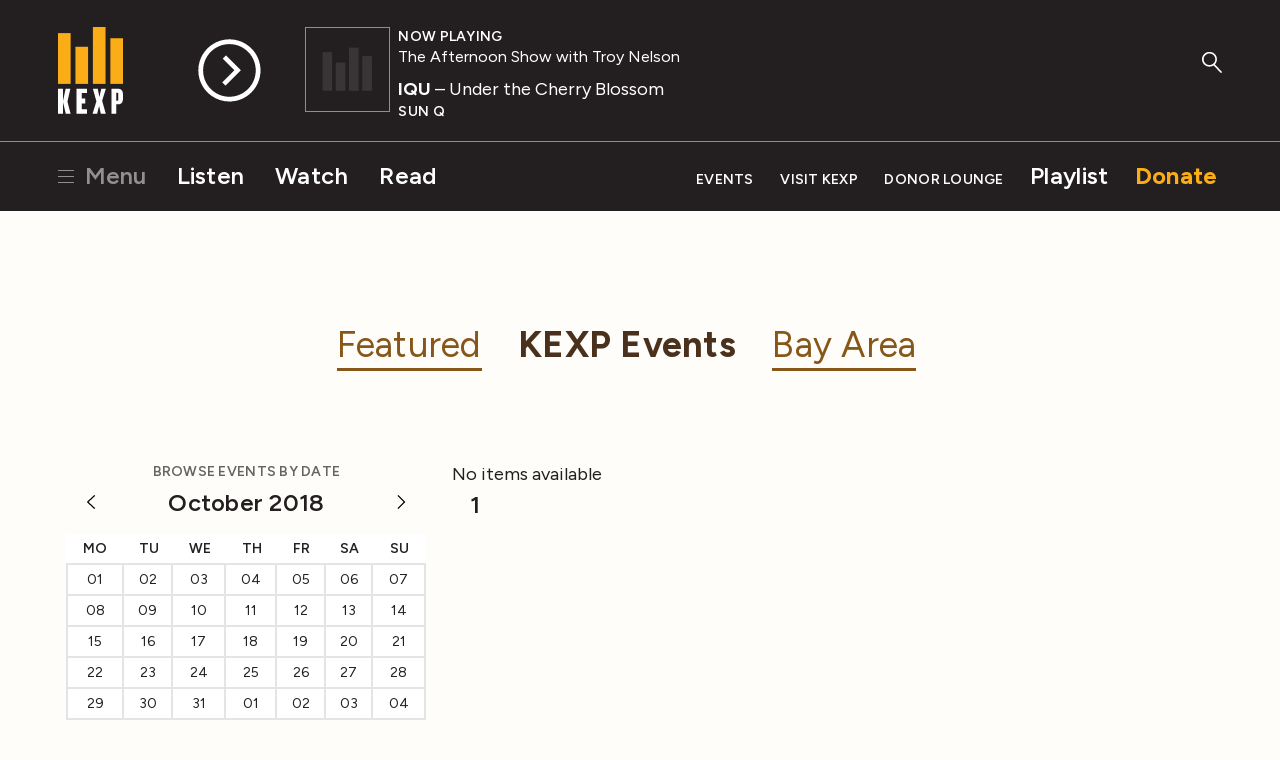

--- FILE ---
content_type: text/html; charset=utf-8
request_url: https://www.google.com/recaptcha/api2/aframe
body_size: -103
content:
<!DOCTYPE HTML><html><head><meta http-equiv="content-type" content="text/html; charset=UTF-8"></head><body><script nonce="C1S3AjUktdsf0ngBui7vYQ">/** Anti-fraud and anti-abuse applications only. See google.com/recaptcha */ try{var clients={'sodar':'https://pagead2.googlesyndication.com/pagead/sodar?'};window.addEventListener("message",function(a){try{if(a.source===window.parent){var b=JSON.parse(a.data);var c=clients[b['id']];if(c){var d=document.createElement('img');d.src=c+b['params']+'&rc='+(localStorage.getItem("rc::a")?sessionStorage.getItem("rc::b"):"");window.document.body.appendChild(d);sessionStorage.setItem("rc::e",parseInt(sessionStorage.getItem("rc::e")||0)+1);localStorage.setItem("rc::h",'1768953290852');}}}catch(b){}});window.parent.postMessage("_grecaptcha_ready", "*");}catch(b){}</script></body></html>

--- FILE ---
content_type: text/css; charset=utf-8
request_url: https://fonts.googleapis.com/css2?family=Figtree:ital,wght@0,300;0,400;0,500;0,600;0,700;0,900;1,300;1,400;1,500;1,600;1,700;1,900&display=swap
body_size: -112
content:
/* latin-ext */
@font-face {
  font-family: 'Figtree';
  font-style: italic;
  font-weight: 300;
  font-display: swap;
  src: url(https://fonts.gstatic.com/s/figtree/v9/_Xmu-HUzqDCFdgfMm4GNAa5o7Cqcs8-2.woff2) format('woff2');
  unicode-range: U+0100-02BA, U+02BD-02C5, U+02C7-02CC, U+02CE-02D7, U+02DD-02FF, U+0304, U+0308, U+0329, U+1D00-1DBF, U+1E00-1E9F, U+1EF2-1EFF, U+2020, U+20A0-20AB, U+20AD-20C0, U+2113, U+2C60-2C7F, U+A720-A7FF;
}
/* latin */
@font-face {
  font-family: 'Figtree';
  font-style: italic;
  font-weight: 300;
  font-display: swap;
  src: url(https://fonts.gstatic.com/s/figtree/v9/_Xmu-HUzqDCFdgfMm4GND65o7Cqcsw.woff2) format('woff2');
  unicode-range: U+0000-00FF, U+0131, U+0152-0153, U+02BB-02BC, U+02C6, U+02DA, U+02DC, U+0304, U+0308, U+0329, U+2000-206F, U+20AC, U+2122, U+2191, U+2193, U+2212, U+2215, U+FEFF, U+FFFD;
}
/* latin-ext */
@font-face {
  font-family: 'Figtree';
  font-style: italic;
  font-weight: 400;
  font-display: swap;
  src: url(https://fonts.gstatic.com/s/figtree/v9/_Xmu-HUzqDCFdgfMm4GNAa5o7Cqcs8-2.woff2) format('woff2');
  unicode-range: U+0100-02BA, U+02BD-02C5, U+02C7-02CC, U+02CE-02D7, U+02DD-02FF, U+0304, U+0308, U+0329, U+1D00-1DBF, U+1E00-1E9F, U+1EF2-1EFF, U+2020, U+20A0-20AB, U+20AD-20C0, U+2113, U+2C60-2C7F, U+A720-A7FF;
}
/* latin */
@font-face {
  font-family: 'Figtree';
  font-style: italic;
  font-weight: 400;
  font-display: swap;
  src: url(https://fonts.gstatic.com/s/figtree/v9/_Xmu-HUzqDCFdgfMm4GND65o7Cqcsw.woff2) format('woff2');
  unicode-range: U+0000-00FF, U+0131, U+0152-0153, U+02BB-02BC, U+02C6, U+02DA, U+02DC, U+0304, U+0308, U+0329, U+2000-206F, U+20AC, U+2122, U+2191, U+2193, U+2212, U+2215, U+FEFF, U+FFFD;
}
/* latin-ext */
@font-face {
  font-family: 'Figtree';
  font-style: italic;
  font-weight: 500;
  font-display: swap;
  src: url(https://fonts.gstatic.com/s/figtree/v9/_Xmu-HUzqDCFdgfMm4GNAa5o7Cqcs8-2.woff2) format('woff2');
  unicode-range: U+0100-02BA, U+02BD-02C5, U+02C7-02CC, U+02CE-02D7, U+02DD-02FF, U+0304, U+0308, U+0329, U+1D00-1DBF, U+1E00-1E9F, U+1EF2-1EFF, U+2020, U+20A0-20AB, U+20AD-20C0, U+2113, U+2C60-2C7F, U+A720-A7FF;
}
/* latin */
@font-face {
  font-family: 'Figtree';
  font-style: italic;
  font-weight: 500;
  font-display: swap;
  src: url(https://fonts.gstatic.com/s/figtree/v9/_Xmu-HUzqDCFdgfMm4GND65o7Cqcsw.woff2) format('woff2');
  unicode-range: U+0000-00FF, U+0131, U+0152-0153, U+02BB-02BC, U+02C6, U+02DA, U+02DC, U+0304, U+0308, U+0329, U+2000-206F, U+20AC, U+2122, U+2191, U+2193, U+2212, U+2215, U+FEFF, U+FFFD;
}
/* latin-ext */
@font-face {
  font-family: 'Figtree';
  font-style: italic;
  font-weight: 600;
  font-display: swap;
  src: url(https://fonts.gstatic.com/s/figtree/v9/_Xmu-HUzqDCFdgfMm4GNAa5o7Cqcs8-2.woff2) format('woff2');
  unicode-range: U+0100-02BA, U+02BD-02C5, U+02C7-02CC, U+02CE-02D7, U+02DD-02FF, U+0304, U+0308, U+0329, U+1D00-1DBF, U+1E00-1E9F, U+1EF2-1EFF, U+2020, U+20A0-20AB, U+20AD-20C0, U+2113, U+2C60-2C7F, U+A720-A7FF;
}
/* latin */
@font-face {
  font-family: 'Figtree';
  font-style: italic;
  font-weight: 600;
  font-display: swap;
  src: url(https://fonts.gstatic.com/s/figtree/v9/_Xmu-HUzqDCFdgfMm4GND65o7Cqcsw.woff2) format('woff2');
  unicode-range: U+0000-00FF, U+0131, U+0152-0153, U+02BB-02BC, U+02C6, U+02DA, U+02DC, U+0304, U+0308, U+0329, U+2000-206F, U+20AC, U+2122, U+2191, U+2193, U+2212, U+2215, U+FEFF, U+FFFD;
}
/* latin-ext */
@font-face {
  font-family: 'Figtree';
  font-style: italic;
  font-weight: 700;
  font-display: swap;
  src: url(https://fonts.gstatic.com/s/figtree/v9/_Xmu-HUzqDCFdgfMm4GNAa5o7Cqcs8-2.woff2) format('woff2');
  unicode-range: U+0100-02BA, U+02BD-02C5, U+02C7-02CC, U+02CE-02D7, U+02DD-02FF, U+0304, U+0308, U+0329, U+1D00-1DBF, U+1E00-1E9F, U+1EF2-1EFF, U+2020, U+20A0-20AB, U+20AD-20C0, U+2113, U+2C60-2C7F, U+A720-A7FF;
}
/* latin */
@font-face {
  font-family: 'Figtree';
  font-style: italic;
  font-weight: 700;
  font-display: swap;
  src: url(https://fonts.gstatic.com/s/figtree/v9/_Xmu-HUzqDCFdgfMm4GND65o7Cqcsw.woff2) format('woff2');
  unicode-range: U+0000-00FF, U+0131, U+0152-0153, U+02BB-02BC, U+02C6, U+02DA, U+02DC, U+0304, U+0308, U+0329, U+2000-206F, U+20AC, U+2122, U+2191, U+2193, U+2212, U+2215, U+FEFF, U+FFFD;
}
/* latin-ext */
@font-face {
  font-family: 'Figtree';
  font-style: italic;
  font-weight: 900;
  font-display: swap;
  src: url(https://fonts.gstatic.com/s/figtree/v9/_Xmu-HUzqDCFdgfMm4GNAa5o7Cqcs8-2.woff2) format('woff2');
  unicode-range: U+0100-02BA, U+02BD-02C5, U+02C7-02CC, U+02CE-02D7, U+02DD-02FF, U+0304, U+0308, U+0329, U+1D00-1DBF, U+1E00-1E9F, U+1EF2-1EFF, U+2020, U+20A0-20AB, U+20AD-20C0, U+2113, U+2C60-2C7F, U+A720-A7FF;
}
/* latin */
@font-face {
  font-family: 'Figtree';
  font-style: italic;
  font-weight: 900;
  font-display: swap;
  src: url(https://fonts.gstatic.com/s/figtree/v9/_Xmu-HUzqDCFdgfMm4GND65o7Cqcsw.woff2) format('woff2');
  unicode-range: U+0000-00FF, U+0131, U+0152-0153, U+02BB-02BC, U+02C6, U+02DA, U+02DC, U+0304, U+0308, U+0329, U+2000-206F, U+20AC, U+2122, U+2191, U+2193, U+2212, U+2215, U+FEFF, U+FFFD;
}
/* latin-ext */
@font-face {
  font-family: 'Figtree';
  font-style: normal;
  font-weight: 300;
  font-display: swap;
  src: url(https://fonts.gstatic.com/s/figtree/v9/_Xms-HUzqDCFdgfMm4q9DaRvziissg.woff2) format('woff2');
  unicode-range: U+0100-02BA, U+02BD-02C5, U+02C7-02CC, U+02CE-02D7, U+02DD-02FF, U+0304, U+0308, U+0329, U+1D00-1DBF, U+1E00-1E9F, U+1EF2-1EFF, U+2020, U+20A0-20AB, U+20AD-20C0, U+2113, U+2C60-2C7F, U+A720-A7FF;
}
/* latin */
@font-face {
  font-family: 'Figtree';
  font-style: normal;
  font-weight: 300;
  font-display: swap;
  src: url(https://fonts.gstatic.com/s/figtree/v9/_Xms-HUzqDCFdgfMm4S9DaRvzig.woff2) format('woff2');
  unicode-range: U+0000-00FF, U+0131, U+0152-0153, U+02BB-02BC, U+02C6, U+02DA, U+02DC, U+0304, U+0308, U+0329, U+2000-206F, U+20AC, U+2122, U+2191, U+2193, U+2212, U+2215, U+FEFF, U+FFFD;
}
/* latin-ext */
@font-face {
  font-family: 'Figtree';
  font-style: normal;
  font-weight: 400;
  font-display: swap;
  src: url(https://fonts.gstatic.com/s/figtree/v9/_Xms-HUzqDCFdgfMm4q9DaRvziissg.woff2) format('woff2');
  unicode-range: U+0100-02BA, U+02BD-02C5, U+02C7-02CC, U+02CE-02D7, U+02DD-02FF, U+0304, U+0308, U+0329, U+1D00-1DBF, U+1E00-1E9F, U+1EF2-1EFF, U+2020, U+20A0-20AB, U+20AD-20C0, U+2113, U+2C60-2C7F, U+A720-A7FF;
}
/* latin */
@font-face {
  font-family: 'Figtree';
  font-style: normal;
  font-weight: 400;
  font-display: swap;
  src: url(https://fonts.gstatic.com/s/figtree/v9/_Xms-HUzqDCFdgfMm4S9DaRvzig.woff2) format('woff2');
  unicode-range: U+0000-00FF, U+0131, U+0152-0153, U+02BB-02BC, U+02C6, U+02DA, U+02DC, U+0304, U+0308, U+0329, U+2000-206F, U+20AC, U+2122, U+2191, U+2193, U+2212, U+2215, U+FEFF, U+FFFD;
}
/* latin-ext */
@font-face {
  font-family: 'Figtree';
  font-style: normal;
  font-weight: 500;
  font-display: swap;
  src: url(https://fonts.gstatic.com/s/figtree/v9/_Xms-HUzqDCFdgfMm4q9DaRvziissg.woff2) format('woff2');
  unicode-range: U+0100-02BA, U+02BD-02C5, U+02C7-02CC, U+02CE-02D7, U+02DD-02FF, U+0304, U+0308, U+0329, U+1D00-1DBF, U+1E00-1E9F, U+1EF2-1EFF, U+2020, U+20A0-20AB, U+20AD-20C0, U+2113, U+2C60-2C7F, U+A720-A7FF;
}
/* latin */
@font-face {
  font-family: 'Figtree';
  font-style: normal;
  font-weight: 500;
  font-display: swap;
  src: url(https://fonts.gstatic.com/s/figtree/v9/_Xms-HUzqDCFdgfMm4S9DaRvzig.woff2) format('woff2');
  unicode-range: U+0000-00FF, U+0131, U+0152-0153, U+02BB-02BC, U+02C6, U+02DA, U+02DC, U+0304, U+0308, U+0329, U+2000-206F, U+20AC, U+2122, U+2191, U+2193, U+2212, U+2215, U+FEFF, U+FFFD;
}
/* latin-ext */
@font-face {
  font-family: 'Figtree';
  font-style: normal;
  font-weight: 600;
  font-display: swap;
  src: url(https://fonts.gstatic.com/s/figtree/v9/_Xms-HUzqDCFdgfMm4q9DaRvziissg.woff2) format('woff2');
  unicode-range: U+0100-02BA, U+02BD-02C5, U+02C7-02CC, U+02CE-02D7, U+02DD-02FF, U+0304, U+0308, U+0329, U+1D00-1DBF, U+1E00-1E9F, U+1EF2-1EFF, U+2020, U+20A0-20AB, U+20AD-20C0, U+2113, U+2C60-2C7F, U+A720-A7FF;
}
/* latin */
@font-face {
  font-family: 'Figtree';
  font-style: normal;
  font-weight: 600;
  font-display: swap;
  src: url(https://fonts.gstatic.com/s/figtree/v9/_Xms-HUzqDCFdgfMm4S9DaRvzig.woff2) format('woff2');
  unicode-range: U+0000-00FF, U+0131, U+0152-0153, U+02BB-02BC, U+02C6, U+02DA, U+02DC, U+0304, U+0308, U+0329, U+2000-206F, U+20AC, U+2122, U+2191, U+2193, U+2212, U+2215, U+FEFF, U+FFFD;
}
/* latin-ext */
@font-face {
  font-family: 'Figtree';
  font-style: normal;
  font-weight: 700;
  font-display: swap;
  src: url(https://fonts.gstatic.com/s/figtree/v9/_Xms-HUzqDCFdgfMm4q9DaRvziissg.woff2) format('woff2');
  unicode-range: U+0100-02BA, U+02BD-02C5, U+02C7-02CC, U+02CE-02D7, U+02DD-02FF, U+0304, U+0308, U+0329, U+1D00-1DBF, U+1E00-1E9F, U+1EF2-1EFF, U+2020, U+20A0-20AB, U+20AD-20C0, U+2113, U+2C60-2C7F, U+A720-A7FF;
}
/* latin */
@font-face {
  font-family: 'Figtree';
  font-style: normal;
  font-weight: 700;
  font-display: swap;
  src: url(https://fonts.gstatic.com/s/figtree/v9/_Xms-HUzqDCFdgfMm4S9DaRvzig.woff2) format('woff2');
  unicode-range: U+0000-00FF, U+0131, U+0152-0153, U+02BB-02BC, U+02C6, U+02DA, U+02DC, U+0304, U+0308, U+0329, U+2000-206F, U+20AC, U+2122, U+2191, U+2193, U+2212, U+2215, U+FEFF, U+FFFD;
}
/* latin-ext */
@font-face {
  font-family: 'Figtree';
  font-style: normal;
  font-weight: 900;
  font-display: swap;
  src: url(https://fonts.gstatic.com/s/figtree/v9/_Xms-HUzqDCFdgfMm4q9DaRvziissg.woff2) format('woff2');
  unicode-range: U+0100-02BA, U+02BD-02C5, U+02C7-02CC, U+02CE-02D7, U+02DD-02FF, U+0304, U+0308, U+0329, U+1D00-1DBF, U+1E00-1E9F, U+1EF2-1EFF, U+2020, U+20A0-20AB, U+20AD-20C0, U+2113, U+2C60-2C7F, U+A720-A7FF;
}
/* latin */
@font-face {
  font-family: 'Figtree';
  font-style: normal;
  font-weight: 900;
  font-display: swap;
  src: url(https://fonts.gstatic.com/s/figtree/v9/_Xms-HUzqDCFdgfMm4S9DaRvzig.woff2) format('woff2');
  unicode-range: U+0000-00FF, U+0131, U+0152-0153, U+02BB-02BC, U+02C6, U+02DA, U+02DC, U+0304, U+0308, U+0329, U+2000-206F, U+20AC, U+2122, U+2191, U+2193, U+2212, U+2215, U+FEFF, U+FFFD;
}
